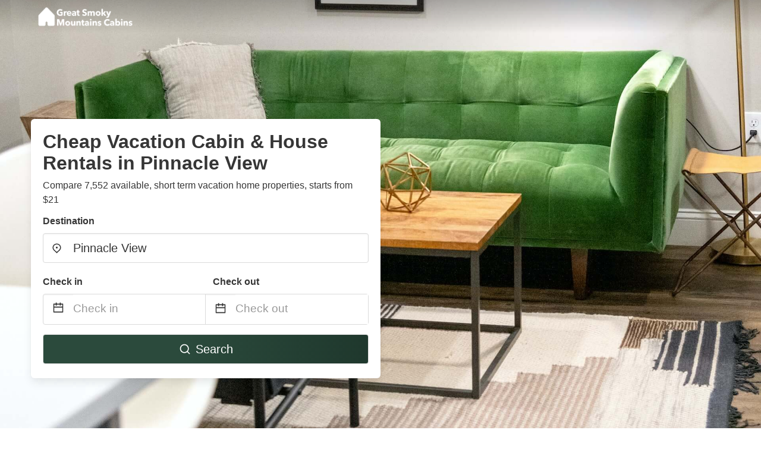

--- FILE ---
content_type: application/javascript
request_url: https://www.greatsmokymountainscabins.com/_next/static/w2T1GXXqU0661KbbY-tty/_buildManifest.js
body_size: 600
content:
self.__BUILD_MANIFEST = {"/[mc-slug]":["static\u002Fchunks\u002F62cf2826.4db01173ba49bdcd0676.js","static\u002Fchunks\u002Fa29ae703.1f4aba1e12321f56e7f1.js","static\u002Fchunks\u002F4c744e84.30dcdc950a365763ac65.js","static\u002Fchunks\u002Fc8eae200.8e6749ae539e1e2c5ab1.js","static\u002Fchunks\u002Ffe31f82c.1d4d7c27e449e33f54b1.js","static\u002Fchunks\u002F29107295.ae8513df729d18f6a62a.js","static\u002Fchunks\u002Fpages\u002F[mc-slug]-2f66bff6211e6ec805f5.js"],"/_error":["static\u002Fchunks\u002Fpages\u002F_error-49e39b2835ac93e5fc80.js"]};self.__BUILD_MANIFEST_CB && self.__BUILD_MANIFEST_CB()